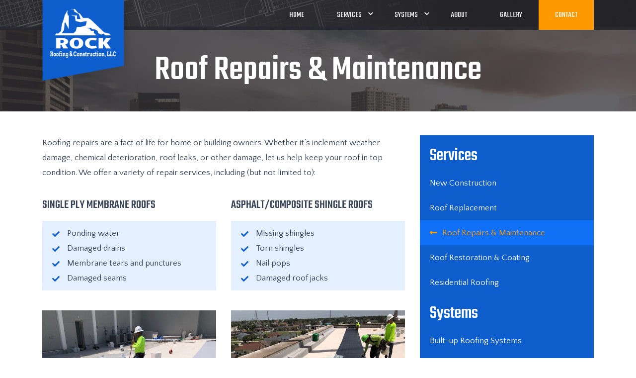

--- FILE ---
content_type: text/html; charset=UTF-8
request_url: http://www.rockroofingandconstruction.com/services/roof-repairs-maintenance/
body_size: 7189
content:
<!DOCTYPE html>
<html lang="en-US">
<head>
<meta charset="UTF-8" />
<meta name="viewport" content="width=device-width, initial-scale=1">
<meta name='robots' content='index, follow, max-image-preview:large, max-snippet:-1, max-video-preview:-1' />
		<style>img:is([sizes="auto" i], [sizes^="auto," i]) { contain-intrinsic-size: 3000px 1500px }</style>
		
	<!-- This site is optimized with the Yoast SEO plugin v24.9 - https://yoast.com/wordpress/plugins/seo/ -->
	<title>Roof Repairs &amp; Maintenance - Rock Roofing &amp; Construction</title>
	<link rel="canonical" href="http://www.rockroofingandconstruction.com/services/roof-repairs-maintenance/" />
	<meta property="og:locale" content="en_US" />
	<meta property="og:type" content="article" />
	<meta property="og:title" content="Roof Repairs &amp; Maintenance - Rock Roofing &amp; Construction" />
	<meta property="og:description" content="Roofing repairs are a fact of life for home or building owners. Whether it’s inclement weather damage, chemical deterioration, roof leaks, or other damage, let us help keep your roof in top condition. We offer a variety of repair services, including (but not limited to):" />
	<meta property="og:url" content="http://www.rockroofingandconstruction.com/services/roof-repairs-maintenance/" />
	<meta property="og:site_name" content="Rock Roofing &amp; Construction" />
	<meta property="article:modified_time" content="2019-09-26T17:32:07+00:00" />
	<meta name="twitter:card" content="summary_large_image" />
	<script type="application/ld+json" class="yoast-schema-graph">{"@context":"https://schema.org","@graph":[{"@type":"WebPage","@id":"http://www.rockroofingandconstruction.com/services/roof-repairs-maintenance/","url":"http://www.rockroofingandconstruction.com/services/roof-repairs-maintenance/","name":"Roof Repairs & Maintenance - Rock Roofing &amp; Construction","isPartOf":{"@id":"http://www.rockroofingandconstruction.com/#website"},"datePublished":"2019-05-14T20:45:56+00:00","dateModified":"2019-09-26T17:32:07+00:00","breadcrumb":{"@id":"http://www.rockroofingandconstruction.com/services/roof-repairs-maintenance/#breadcrumb"},"inLanguage":"en-US","potentialAction":[{"@type":"ReadAction","target":["http://www.rockroofingandconstruction.com/services/roof-repairs-maintenance/"]}]},{"@type":"BreadcrumbList","@id":"http://www.rockroofingandconstruction.com/services/roof-repairs-maintenance/#breadcrumb","itemListElement":[{"@type":"ListItem","position":1,"name":"Home","item":"http://www.rockroofingandconstruction.com/"},{"@type":"ListItem","position":2,"name":"Services we offer","item":"http://www.rockroofingandconstruction.com/services/"},{"@type":"ListItem","position":3,"name":"Roof Repairs &#038; Maintenance"}]},{"@type":"WebSite","@id":"http://www.rockroofingandconstruction.com/#website","url":"http://www.rockroofingandconstruction.com/","name":"Rock Roofing &amp; Construction","description":"","publisher":{"@id":"http://www.rockroofingandconstruction.com/#organization"},"potentialAction":[{"@type":"SearchAction","target":{"@type":"EntryPoint","urlTemplate":"http://www.rockroofingandconstruction.com/?s={search_term_string}"},"query-input":{"@type":"PropertyValueSpecification","valueRequired":true,"valueName":"search_term_string"}}],"inLanguage":"en-US"},{"@type":"Organization","@id":"http://www.rockroofingandconstruction.com/#organization","name":"Rock Roofing and Construction","url":"http://www.rockroofingandconstruction.com/","logo":{"@type":"ImageObject","inLanguage":"en-US","@id":"http://www.rockroofingandconstruction.com/#/schema/logo/image/","url":"http://www.rockroofingandconstruction.com/wp-content/uploads/logo-home.png","contentUrl":"http://www.rockroofingandconstruction.com/wp-content/uploads/logo-home.png","width":278,"height":243,"caption":"Rock Roofing and Construction"},"image":{"@id":"http://www.rockroofingandconstruction.com/#/schema/logo/image/"}}]}</script>
	<!-- / Yoast SEO plugin. -->


<link rel="alternate" type="application/rss+xml" title="Rock Roofing &amp; Construction &raquo; Feed" href="http://www.rockroofingandconstruction.com/feed/" />
<link rel="alternate" type="application/rss+xml" title="Rock Roofing &amp; Construction &raquo; Comments Feed" href="http://www.rockroofingandconstruction.com/comments/feed/" />
		<style>
			.lazyload,
			.lazyloading {
				max-width: 100%;
			}
		</style>
		<link rel='stylesheet' id='wp-block-library-css' href='http://www.rockroofingandconstruction.com/wp-includes/css/dist/block-library/style.min.css' type='text/css' media='all' />
<style id='classic-theme-styles-inline-css' type='text/css'>
/*! This file is auto-generated */
.wp-block-button__link{color:#fff;background-color:#32373c;border-radius:9999px;box-shadow:none;text-decoration:none;padding:calc(.667em + 2px) calc(1.333em + 2px);font-size:1.125em}.wp-block-file__button{background:#32373c;color:#fff;text-decoration:none}
</style>
<style id='global-styles-inline-css' type='text/css'>
:root{--wp--preset--aspect-ratio--square: 1;--wp--preset--aspect-ratio--4-3: 4/3;--wp--preset--aspect-ratio--3-4: 3/4;--wp--preset--aspect-ratio--3-2: 3/2;--wp--preset--aspect-ratio--2-3: 2/3;--wp--preset--aspect-ratio--16-9: 16/9;--wp--preset--aspect-ratio--9-16: 9/16;--wp--preset--color--black: #000000;--wp--preset--color--cyan-bluish-gray: #abb8c3;--wp--preset--color--white: #ffffff;--wp--preset--color--pale-pink: #f78da7;--wp--preset--color--vivid-red: #cf2e2e;--wp--preset--color--luminous-vivid-orange: #ff6900;--wp--preset--color--luminous-vivid-amber: #fcb900;--wp--preset--color--light-green-cyan: #7bdcb5;--wp--preset--color--vivid-green-cyan: #00d084;--wp--preset--color--pale-cyan-blue: #8ed1fc;--wp--preset--color--vivid-cyan-blue: #0693e3;--wp--preset--color--vivid-purple: #9b51e0;--wp--preset--gradient--vivid-cyan-blue-to-vivid-purple: linear-gradient(135deg,rgba(6,147,227,1) 0%,rgb(155,81,224) 100%);--wp--preset--gradient--light-green-cyan-to-vivid-green-cyan: linear-gradient(135deg,rgb(122,220,180) 0%,rgb(0,208,130) 100%);--wp--preset--gradient--luminous-vivid-amber-to-luminous-vivid-orange: linear-gradient(135deg,rgba(252,185,0,1) 0%,rgba(255,105,0,1) 100%);--wp--preset--gradient--luminous-vivid-orange-to-vivid-red: linear-gradient(135deg,rgba(255,105,0,1) 0%,rgb(207,46,46) 100%);--wp--preset--gradient--very-light-gray-to-cyan-bluish-gray: linear-gradient(135deg,rgb(238,238,238) 0%,rgb(169,184,195) 100%);--wp--preset--gradient--cool-to-warm-spectrum: linear-gradient(135deg,rgb(74,234,220) 0%,rgb(151,120,209) 20%,rgb(207,42,186) 40%,rgb(238,44,130) 60%,rgb(251,105,98) 80%,rgb(254,248,76) 100%);--wp--preset--gradient--blush-light-purple: linear-gradient(135deg,rgb(255,206,236) 0%,rgb(152,150,240) 100%);--wp--preset--gradient--blush-bordeaux: linear-gradient(135deg,rgb(254,205,165) 0%,rgb(254,45,45) 50%,rgb(107,0,62) 100%);--wp--preset--gradient--luminous-dusk: linear-gradient(135deg,rgb(255,203,112) 0%,rgb(199,81,192) 50%,rgb(65,88,208) 100%);--wp--preset--gradient--pale-ocean: linear-gradient(135deg,rgb(255,245,203) 0%,rgb(182,227,212) 50%,rgb(51,167,181) 100%);--wp--preset--gradient--electric-grass: linear-gradient(135deg,rgb(202,248,128) 0%,rgb(113,206,126) 100%);--wp--preset--gradient--midnight: linear-gradient(135deg,rgb(2,3,129) 0%,rgb(40,116,252) 100%);--wp--preset--font-size--small: 13px;--wp--preset--font-size--medium: 20px;--wp--preset--font-size--large: 36px;--wp--preset--font-size--x-large: 42px;--wp--preset--spacing--20: 0.44rem;--wp--preset--spacing--30: 0.67rem;--wp--preset--spacing--40: 1rem;--wp--preset--spacing--50: 1.5rem;--wp--preset--spacing--60: 2.25rem;--wp--preset--spacing--70: 3.38rem;--wp--preset--spacing--80: 5.06rem;--wp--preset--shadow--natural: 6px 6px 9px rgba(0, 0, 0, 0.2);--wp--preset--shadow--deep: 12px 12px 50px rgba(0, 0, 0, 0.4);--wp--preset--shadow--sharp: 6px 6px 0px rgba(0, 0, 0, 0.2);--wp--preset--shadow--outlined: 6px 6px 0px -3px rgba(255, 255, 255, 1), 6px 6px rgba(0, 0, 0, 1);--wp--preset--shadow--crisp: 6px 6px 0px rgba(0, 0, 0, 1);}:where(.is-layout-flex){gap: 0.5em;}:where(.is-layout-grid){gap: 0.5em;}body .is-layout-flex{display: flex;}.is-layout-flex{flex-wrap: wrap;align-items: center;}.is-layout-flex > :is(*, div){margin: 0;}body .is-layout-grid{display: grid;}.is-layout-grid > :is(*, div){margin: 0;}:where(.wp-block-columns.is-layout-flex){gap: 2em;}:where(.wp-block-columns.is-layout-grid){gap: 2em;}:where(.wp-block-post-template.is-layout-flex){gap: 1.25em;}:where(.wp-block-post-template.is-layout-grid){gap: 1.25em;}.has-black-color{color: var(--wp--preset--color--black) !important;}.has-cyan-bluish-gray-color{color: var(--wp--preset--color--cyan-bluish-gray) !important;}.has-white-color{color: var(--wp--preset--color--white) !important;}.has-pale-pink-color{color: var(--wp--preset--color--pale-pink) !important;}.has-vivid-red-color{color: var(--wp--preset--color--vivid-red) !important;}.has-luminous-vivid-orange-color{color: var(--wp--preset--color--luminous-vivid-orange) !important;}.has-luminous-vivid-amber-color{color: var(--wp--preset--color--luminous-vivid-amber) !important;}.has-light-green-cyan-color{color: var(--wp--preset--color--light-green-cyan) !important;}.has-vivid-green-cyan-color{color: var(--wp--preset--color--vivid-green-cyan) !important;}.has-pale-cyan-blue-color{color: var(--wp--preset--color--pale-cyan-blue) !important;}.has-vivid-cyan-blue-color{color: var(--wp--preset--color--vivid-cyan-blue) !important;}.has-vivid-purple-color{color: var(--wp--preset--color--vivid-purple) !important;}.has-black-background-color{background-color: var(--wp--preset--color--black) !important;}.has-cyan-bluish-gray-background-color{background-color: var(--wp--preset--color--cyan-bluish-gray) !important;}.has-white-background-color{background-color: var(--wp--preset--color--white) !important;}.has-pale-pink-background-color{background-color: var(--wp--preset--color--pale-pink) !important;}.has-vivid-red-background-color{background-color: var(--wp--preset--color--vivid-red) !important;}.has-luminous-vivid-orange-background-color{background-color: var(--wp--preset--color--luminous-vivid-orange) !important;}.has-luminous-vivid-amber-background-color{background-color: var(--wp--preset--color--luminous-vivid-amber) !important;}.has-light-green-cyan-background-color{background-color: var(--wp--preset--color--light-green-cyan) !important;}.has-vivid-green-cyan-background-color{background-color: var(--wp--preset--color--vivid-green-cyan) !important;}.has-pale-cyan-blue-background-color{background-color: var(--wp--preset--color--pale-cyan-blue) !important;}.has-vivid-cyan-blue-background-color{background-color: var(--wp--preset--color--vivid-cyan-blue) !important;}.has-vivid-purple-background-color{background-color: var(--wp--preset--color--vivid-purple) !important;}.has-black-border-color{border-color: var(--wp--preset--color--black) !important;}.has-cyan-bluish-gray-border-color{border-color: var(--wp--preset--color--cyan-bluish-gray) !important;}.has-white-border-color{border-color: var(--wp--preset--color--white) !important;}.has-pale-pink-border-color{border-color: var(--wp--preset--color--pale-pink) !important;}.has-vivid-red-border-color{border-color: var(--wp--preset--color--vivid-red) !important;}.has-luminous-vivid-orange-border-color{border-color: var(--wp--preset--color--luminous-vivid-orange) !important;}.has-luminous-vivid-amber-border-color{border-color: var(--wp--preset--color--luminous-vivid-amber) !important;}.has-light-green-cyan-border-color{border-color: var(--wp--preset--color--light-green-cyan) !important;}.has-vivid-green-cyan-border-color{border-color: var(--wp--preset--color--vivid-green-cyan) !important;}.has-pale-cyan-blue-border-color{border-color: var(--wp--preset--color--pale-cyan-blue) !important;}.has-vivid-cyan-blue-border-color{border-color: var(--wp--preset--color--vivid-cyan-blue) !important;}.has-vivid-purple-border-color{border-color: var(--wp--preset--color--vivid-purple) !important;}.has-vivid-cyan-blue-to-vivid-purple-gradient-background{background: var(--wp--preset--gradient--vivid-cyan-blue-to-vivid-purple) !important;}.has-light-green-cyan-to-vivid-green-cyan-gradient-background{background: var(--wp--preset--gradient--light-green-cyan-to-vivid-green-cyan) !important;}.has-luminous-vivid-amber-to-luminous-vivid-orange-gradient-background{background: var(--wp--preset--gradient--luminous-vivid-amber-to-luminous-vivid-orange) !important;}.has-luminous-vivid-orange-to-vivid-red-gradient-background{background: var(--wp--preset--gradient--luminous-vivid-orange-to-vivid-red) !important;}.has-very-light-gray-to-cyan-bluish-gray-gradient-background{background: var(--wp--preset--gradient--very-light-gray-to-cyan-bluish-gray) !important;}.has-cool-to-warm-spectrum-gradient-background{background: var(--wp--preset--gradient--cool-to-warm-spectrum) !important;}.has-blush-light-purple-gradient-background{background: var(--wp--preset--gradient--blush-light-purple) !important;}.has-blush-bordeaux-gradient-background{background: var(--wp--preset--gradient--blush-bordeaux) !important;}.has-luminous-dusk-gradient-background{background: var(--wp--preset--gradient--luminous-dusk) !important;}.has-pale-ocean-gradient-background{background: var(--wp--preset--gradient--pale-ocean) !important;}.has-electric-grass-gradient-background{background: var(--wp--preset--gradient--electric-grass) !important;}.has-midnight-gradient-background{background: var(--wp--preset--gradient--midnight) !important;}.has-small-font-size{font-size: var(--wp--preset--font-size--small) !important;}.has-medium-font-size{font-size: var(--wp--preset--font-size--medium) !important;}.has-large-font-size{font-size: var(--wp--preset--font-size--large) !important;}.has-x-large-font-size{font-size: var(--wp--preset--font-size--x-large) !important;}
:where(.wp-block-post-template.is-layout-flex){gap: 1.25em;}:where(.wp-block-post-template.is-layout-grid){gap: 1.25em;}
:where(.wp-block-columns.is-layout-flex){gap: 2em;}:where(.wp-block-columns.is-layout-grid){gap: 2em;}
:root :where(.wp-block-pullquote){font-size: 1.5em;line-height: 1.6;}
</style>
<link rel='stylesheet' id='bsstyle-css' href='http://www.rockroofingandconstruction.com/wp-content/themes/bigsplash/style.min.css' type='text/css' media='all' />
<script>var jquery_placeholder_url = 'http://www.rockroofingandconstruction.com/wp-content/plugins/gravity-forms-placeholders/jquery.placeholder-1.0.1.js';</script><script type="text/javascript" src="http://www.rockroofingandconstruction.com/wp-includes/js/jquery/jquery.min.js" id="jquery-core-js"></script>
<script type="text/javascript" src="http://www.rockroofingandconstruction.com/wp-content/themes/bigsplash/assets/js/vendor.js" id="vendorscripts-js"></script>
<script type="text/javascript" src="http://www.rockroofingandconstruction.com/wp-content/themes/bigsplash/assets/js/custom.js" id="bsscripts-js"></script>
<script type="text/javascript" src="http://www.rockroofingandconstruction.com/wp-content/plugins/gravity-forms-placeholders/gf.placeholders.js" id="_gf_placeholders-js"></script>
<link rel="https://api.w.org/" href="http://www.rockroofingandconstruction.com/wp-json/" /><link rel="alternate" title="JSON" type="application/json" href="http://www.rockroofingandconstruction.com/wp-json/wp/v2/pages/10" /><link rel='shortlink' href='http://www.rockroofingandconstruction.com/?p=10' />
<link rel="alternate" title="oEmbed (JSON)" type="application/json+oembed" href="http://www.rockroofingandconstruction.com/wp-json/oembed/1.0/embed?url=http%3A%2F%2Fwww.rockroofingandconstruction.com%2Fservices%2Froof-repairs-maintenance%2F" />
<link rel="alternate" title="oEmbed (XML)" type="text/xml+oembed" href="http://www.rockroofingandconstruction.com/wp-json/oembed/1.0/embed?url=http%3A%2F%2Fwww.rockroofingandconstruction.com%2Fservices%2Froof-repairs-maintenance%2F&#038;format=xml" />
		<script>
			document.documentElement.className = document.documentElement.className.replace('no-js', 'js');
		</script>
				<style>
			.no-js img.lazyload {
				display: none;
			}

			figure.wp-block-image img.lazyloading {
				min-width: 150px;
			}

			.lazyload,
			.lazyloading {
				--smush-placeholder-width: 100px;
				--smush-placeholder-aspect-ratio: 1/1;
				width: var(--smush-image-width, var(--smush-placeholder-width)) !important;
				aspect-ratio: var(--smush-image-aspect-ratio, var(--smush-placeholder-aspect-ratio)) !important;
			}

						.lazyload, .lazyloading {
				opacity: 0;
			}

			.lazyloaded {
				opacity: 1;
				transition: opacity 400ms;
				transition-delay: 0ms;
			}

					</style>
		<link rel="icon" href="http://www.rockroofingandconstruction.com/wp-content/uploads/Group-56.png" sizes="32x32" />
<link rel="icon" href="http://www.rockroofingandconstruction.com/wp-content/uploads/Group-56.png" sizes="192x192" />
<link rel="apple-touch-icon" href="http://www.rockroofingandconstruction.com/wp-content/uploads/Group-56.png" />
<meta name="msapplication-TileImage" content="http://www.rockroofingandconstruction.com/wp-content/uploads/Group-56.png" />
<script>
  (function(i,s,o,g,r,a,m){i['GoogleAnalyticsObject']=r;i[r]=i[r]||function(){
  (i[r].q=i[r].q||[]).push(arguments)},i[r].l=1*new Date();a=s.createElement(o),
  m=s.getElementsByTagName(o)[0];a.async=1;a.src=g;m.parentNode.insertBefore(a,m)
  })(window,document,'script','https://www.google-analytics.com/analytics.js','ga');
  ga('create', 'UA-63661807-43', 'auto');
  ga('send', 'pageview');
</script>
</head>

<body class="page-template-default page page-id-10 page-child parent-pageid-4">
<div id="page" class="site">
				<header id="masthead" class="site-header">
				<div class="inner container-fluid position-relative">
						<div id="logo"><a href="http://www.rockroofingandconstruction.com/" title="Rock Roofing &amp; Construction" rel="home">Rock Roofing &amp; Construction</a></div>

						<div class="d-md-none" id="mobile-menu">
								<a id="hamburger-icon" title="Menu">
										<span class="line line-1"></span>
										<span class="line line-2"></span>
										<span class="line line-3"></span>
								</a>
						</div>
						<nav id="nav" class="site-navigation main-navigation">

							<div class="sr-only sr-only-focusable"><a href="#content" title="Skip to content" rel="nofollow">Skip to content</a></div>

							<div class="menu-primary-menu-container"><ul id="menu-primary-menu" class="menu"><li id="menu-item-37" class="menu-item menu-item-type-post_type menu-item-object-page menu-item-home menu-item-37"><a href="http://www.rockroofingandconstruction.com/">Home</a></li>
<li id="menu-item-38" class="menu-item menu-item-type-post_type menu-item-object-page current-page-ancestor current-menu-ancestor current-menu-parent current-page-parent current_page_parent current_page_ancestor menu-item-has-children menu-item-38"><a href="http://www.rockroofingandconstruction.com/services/">Services</a>
<ul class="sub-menu">
	<li id="menu-item-39" class="menu-item menu-item-type-post_type menu-item-object-page menu-item-39"><a href="http://www.rockroofingandconstruction.com/services/new-construction/">New Construction</a></li>
	<li id="menu-item-42" class="menu-item menu-item-type-post_type menu-item-object-page menu-item-42"><a href="http://www.rockroofingandconstruction.com/services/roof-replacement/">Roof Replacement</a></li>
	<li id="menu-item-41" class="menu-item menu-item-type-post_type menu-item-object-page current-menu-item page_item page-item-10 current_page_item menu-item-41"><a href="http://www.rockroofingandconstruction.com/services/roof-repairs-maintenance/" aria-current="page">Roof Repairs &#038; Maintenance</a></li>
	<li id="menu-item-43" class="menu-item menu-item-type-post_type menu-item-object-page menu-item-43"><a href="http://www.rockroofingandconstruction.com/services/roof-restoration-coating/">Roof Restoration &#038; Coating</a></li>
	<li id="menu-item-40" class="menu-item menu-item-type-post_type menu-item-object-page menu-item-40"><a href="http://www.rockroofingandconstruction.com/services/residential-roofing/">Residential Roofing</a></li>
</ul>
</li>
<li id="menu-item-44" class="menu-item menu-item-type-post_type menu-item-object-page menu-item-has-children menu-item-44"><a href="http://www.rockroofingandconstruction.com/systems/">Systems</a>
<ul class="sub-menu">
	<li id="menu-item-45" class="menu-item menu-item-type-post_type menu-item-object-page menu-item-45"><a href="http://www.rockroofingandconstruction.com/systems/built-up-roofing-systems/">Built-up Roofing Systems</a></li>
	<li id="menu-item-48" class="menu-item menu-item-type-post_type menu-item-object-page menu-item-48"><a href="http://www.rockroofingandconstruction.com/systems/single-ply-roof-systems/">Single Ply Roof Systems</a></li>
	<li id="menu-item-46" class="menu-item menu-item-type-post_type menu-item-object-page menu-item-46"><a href="http://www.rockroofingandconstruction.com/systems/composition-shingles/">Composition Shingles</a></li>
	<li id="menu-item-47" class="menu-item menu-item-type-post_type menu-item-object-page menu-item-47"><a href="http://www.rockroofingandconstruction.com/systems/metal-roofing/">Metal Roofing</a></li>
</ul>
</li>
<li id="menu-item-34" class="menu-item menu-item-type-post_type menu-item-object-page menu-item-34"><a href="http://www.rockroofingandconstruction.com/about-us/">About</a></li>
<li id="menu-item-36" class="menu-item menu-item-type-post_type menu-item-object-page menu-item-36"><a href="http://www.rockroofingandconstruction.com/gallery/">Gallery</a></li>
<li id="menu-item-35" class="menu-item menu-item-type-post_type menu-item-object-page menu-item-35"><a href="http://www.rockroofingandconstruction.com/contact-us/">Contact</a></li>
</ul></div>						</nav><!-- .site-navigation .main-navigation -->
				</div>
		</header><!-- #masthead .site-header -->
	<div id="main">

<div id="primary" class="site-content">
	<div id="content" role="main">

		
			<article id="post-10" class="post-10 page type-page status-publish hentry">
	<div class="entry-header"><h1 class="entry-title">Roof Repairs &#038; Maintenance</h1></div><!-- .entry-header -->

	<div class="entry-content container-fluid inner py-5">

  <div class="row">
   <div class="col-md-7 col-lg-8">
    <div class="row">
     <div class="col-12">
      <p>Roofing repairs are a fact of life for home or building owners. Whether it’s inclement weather damage, chemical deterioration, roof leaks, or other damage, let us help keep your roof in top condition. We offer a variety of repair services, including (but not limited to):</p>
     </div>
     <div class="col-md-6">
      <h3>SINGLE PLY MEMBRANE ROOFS</h3>
<ul class="styled-list">
<li>Ponding water</li>
<li>Damaged drains</li>
<li>Membrane tears and punctures</li>
<li>Damaged seams</li>
</ul>
     </div>
     <div class="col-md-6">
      <h3>ASPHALT/COMPOSITE SHINGLE ROOFS</h3>
<ul class="styled-list">
<li>Missing shingles</li>
<li>Torn shingles</li>
<li>Nail pops</li>
<li>Damaged roof jacks</li>
</ul>
     </div>
    </div>
    <div class="row pt-4">
     							                <div class="pb-4 col-6">
           <div class="position-relative mx-auto ml-md-auto">
            <a href="http://www.rockroofingandconstruction.com/wp-content/uploads/IMG_2238-Repairs-and-Maintenance.jpg" data-toggle="lightbox" data-gallery="gallery">
             <img class="ie-hide img-fluid lazyload" data-src="http://www.rockroofingandconstruction.com/wp-content/uploads/IMG_2238-Repairs-and-Maintenance.jpg" src="[data-uri]" style="--smush-placeholder-width: 480px; --smush-placeholder-aspect-ratio: 480/640;" />
													<div class="ie-img lazyload" style="background-image:inherit;" data-bg-image="url(&#039;http://www.rockroofingandconstruction.com/wp-content/uploads/IMG_2238-Repairs-and-Maintenance.jpg&#039;)"></div>
            </a>
             <p class="m-0 text-center caption px-3 py-2"></p>
           </div>
         </div>
                <div class="pb-4 col-6">
           <div class="position-relative mx-auto ml-md-auto">
            <a href="http://www.rockroofingandconstruction.com/wp-content/uploads/IMG_2234-Repairs-and-Maintenance.jpg" data-toggle="lightbox" data-gallery="gallery">
             <img class="ie-hide img-fluid lazyload" data-src="http://www.rockroofingandconstruction.com/wp-content/uploads/IMG_2234-Repairs-and-Maintenance.jpg" src="[data-uri]" style="--smush-placeholder-width: 480px; --smush-placeholder-aspect-ratio: 480/640;" />
													<div class="ie-img lazyload" style="background-image:inherit;" data-bg-image="url(&#039;http://www.rockroofingandconstruction.com/wp-content/uploads/IMG_2234-Repairs-and-Maintenance.jpg&#039;)"></div>
            </a>
             <p class="m-0 text-center caption px-3 py-2"></p>
           </div>
         </div>
                </div>
    <h3>Roof Maintenance Programs</h3>
<p>Replacing a roof can become costly considering the time and effort it takes to remove the old roofing system and install the new construction. Ideally, you would want to repair the roof if possible before deciding to replace it. Take advantage of our affordable roof maintenance program to keep your roof in good shape throughout the year.</p>
<p>Under our maintenance plan, we will conduct regularly scheduled inspections of your roof and perform minor repairs. We’ll report any and all damages we find, and provide you with our professional recommendations on the type of repair work that will best suit your needs and budget. By catching roof damage in its early stages, we can fix your roof before the issue gets worse.</p>
<p><strong class="font-baskerville"><em>Call us today so we can tailor you a repair program to meet your roof’s needs.</em></strong></p>
   </div>
   <div class="col-md-5 col-lg-4">
     <div id="secondary" role="complementary">
	<div class="sidebar">
			<h1 class="font-medium font-teko">Services</h1><div class="menu-sidebar-services-container"><ul id="menu-sidebar-services" class="menu"><li id="menu-item-282" class="menu-item menu-item-type-post_type menu-item-object-page menu-item-282"><a href="http://www.rockroofingandconstruction.com/services/new-construction/">New Construction</a></li>
<li id="menu-item-285" class="menu-item menu-item-type-post_type menu-item-object-page menu-item-285"><a href="http://www.rockroofingandconstruction.com/services/roof-replacement/">Roof Replacement</a></li>
<li id="menu-item-284" class="menu-item menu-item-type-post_type menu-item-object-page current-menu-item page_item page-item-10 current_page_item menu-item-284"><a href="http://www.rockroofingandconstruction.com/services/roof-repairs-maintenance/" aria-current="page">Roof Repairs &#038; Maintenance</a></li>
<li id="menu-item-286" class="menu-item menu-item-type-post_type menu-item-object-page menu-item-286"><a href="http://www.rockroofingandconstruction.com/services/roof-restoration-coating/">Roof Restoration &#038; Coating</a></li>
<li id="menu-item-283" class="menu-item menu-item-type-post_type menu-item-object-page menu-item-283"><a href="http://www.rockroofingandconstruction.com/services/residential-roofing/">Residential Roofing</a></li>
</ul></div><h1 class="font-medium font-teko">Systems</h1><div class="menu-sidebar-systems-container"><ul id="menu-sidebar-systems" class="menu"><li id="menu-item-287" class="menu-item menu-item-type-post_type menu-item-object-page menu-item-287"><a href="http://www.rockroofingandconstruction.com/systems/built-up-roofing-systems/">Built-up Roofing Systems</a></li>
<li id="menu-item-290" class="menu-item menu-item-type-post_type menu-item-object-page menu-item-290"><a href="http://www.rockroofingandconstruction.com/systems/single-ply-roof-systems/">Single Ply Roof Systems</a></li>
<li id="menu-item-288" class="menu-item menu-item-type-post_type menu-item-object-page menu-item-288"><a href="http://www.rockroofingandconstruction.com/systems/composition-shingles/">Composition Shingles</a></li>
<li id="menu-item-289" class="menu-item menu-item-type-post_type menu-item-object-page menu-item-289"><a href="http://www.rockroofingandconstruction.com/systems/metal-roofing/">Metal Roofing</a></li>
</ul></div>	</div>
	</div><!-- #secondary .widget-area -->
   </div>
  </div>

			</div><!-- .entry-content -->

 <div class="footer-callout py-4 py-md-0 text-center container-fluid outer d-md-flex justify-content-center align-items-center">
 <p class="m-0 mr-md-5 pb-4 pb-md-0 text-white">Let's get your project started.</p>
 <a class="btn mx-auto mx-md-0 font-teko no-decoration text-uppercase" href="http://www.rockroofingandconstruction.com/contact-us/">Contact Us</a>
</div>

</article><!-- #post-10 -->

		
	</div><!-- #content -->
</div><!-- #primary .site-content -->


	</div><!-- #main -->

	<div class="footer-section">
		<div class="inner container-fluid py-5">
			<div class="row">
				<div class="col-sm-6 col-md-3 pb-4 pb-md-0">
						<h3 class="font-teko text-lightblue pb-2">Navigate</h3>
					<div class="menu-footer-navigate-container"><ul id="menu-footer-navigate" class="list-unstyled"><li id="menu-item-72" class="menu-item menu-item-type-post_type menu-item-object-page menu-item-home menu-item-72"><a href="http://www.rockroofingandconstruction.com/">Home</a></li>
<li id="menu-item-73" class="menu-item menu-item-type-post_type menu-item-object-page menu-item-73"><a href="http://www.rockroofingandconstruction.com/about-us/">About Us</a></li>
<li id="menu-item-75" class="menu-item menu-item-type-post_type menu-item-object-page menu-item-75"><a href="http://www.rockroofingandconstruction.com/gallery/">Gallery</a></li>
<li id="menu-item-74" class="menu-item menu-item-type-post_type menu-item-object-page menu-item-74"><a href="http://www.rockroofingandconstruction.com/contact-us/">Contact Us</a></li>
<li id="menu-item-768" class="menu-item menu-item-type-post_type menu-item-object-page menu-item-768"><a href="http://www.rockroofingandconstruction.com/sitemap/">Sitemap</a></li>
</ul></div>				</div>
				<div class="col-sm-6 col-md-3 pb-4 pb-md-0">
						<h3 class="font-teko text-lightblue pb-2">Services</h3>
					<div class="menu-footer-services-container"><ul id="menu-footer-services" class="list-unstyled"><li id="menu-item-76" class="menu-item menu-item-type-post_type menu-item-object-page menu-item-76"><a href="http://www.rockroofingandconstruction.com/services/new-construction/">New Construction</a></li>
<li id="menu-item-78" class="menu-item menu-item-type-post_type menu-item-object-page current-menu-item page_item page-item-10 current_page_item menu-item-78"><a href="http://www.rockroofingandconstruction.com/services/roof-repairs-maintenance/" aria-current="page">Roof Repairs &#038; Maintenance</a></li>
<li id="menu-item-79" class="menu-item menu-item-type-post_type menu-item-object-page menu-item-79"><a href="http://www.rockroofingandconstruction.com/services/roof-replacement/">Roof Replacement</a></li>
<li id="menu-item-80" class="menu-item menu-item-type-post_type menu-item-object-page menu-item-80"><a href="http://www.rockroofingandconstruction.com/services/roof-restoration-coating/">Roof Restoration &#038; Coating</a></li>
<li id="menu-item-77" class="menu-item menu-item-type-post_type menu-item-object-page menu-item-77"><a href="http://www.rockroofingandconstruction.com/services/residential-roofing/">Residential Roofing</a></li>
</ul></div>				</div>
				<div class="col-sm-6 col-md-3 pb-4 pb-md-0">
						<h3 class="font-teko text-lightblue pb-2">Systems</h3>
					<div class="menu-footer-systems-container"><ul id="menu-footer-systems" class="list-unstyled"><li id="menu-item-81" class="menu-item menu-item-type-post_type menu-item-object-page menu-item-81"><a href="http://www.rockroofingandconstruction.com/systems/built-up-roofing-systems/">Built-up Roofing Systems</a></li>
<li id="menu-item-84" class="menu-item menu-item-type-post_type menu-item-object-page menu-item-84"><a href="http://www.rockroofingandconstruction.com/systems/single-ply-roof-systems/">Single Ply Roof Systems</a></li>
<li id="menu-item-82" class="menu-item menu-item-type-post_type menu-item-object-page menu-item-82"><a href="http://www.rockroofingandconstruction.com/systems/composition-shingles/">Composition Shingles</a></li>
<li id="menu-item-83" class="menu-item menu-item-type-post_type menu-item-object-page menu-item-83"><a href="http://www.rockroofingandconstruction.com/systems/metal-roofing/">Metal Roofing</a></li>
</ul></div>				</div>
				<div class="col-sm-6 col-md-3">
						<h3 class="font-teko text-lightblue pb-2">Contact Us</h3>
						<div class="text-white"><p><strong>Office:</strong> <a href="tel:(832) 288-4633">(832) 288-4633</a><br />
<strong>Fax:</strong> (832) 288-4396</p>
<p>4101 Rice Drier Rd., Ste. 2G<br />
Pearland, TX 77581</p>
</div>
				</div>
			</div>
		</div>
	</div>

	<footer id="colophon" class="site-footer container-fluid py-3 bg-blue">
		<div class="site-info row">
			<div class="copy col-12 d-md-flex justify-content-center align-items-center text-center small">
				<p class="mb-0 text-white">&copy; Rock Roofing &amp; Construction<span class="d-none d-md-inline">&nbsp;&nbsp;|&nbsp;&nbsp;</span><a href="/sitemap/">Sitemap</a><span class="d-none d-md-inline">&nbsp;&nbsp;|&nbsp;&nbsp;</span></p>
				<p class="mb-0 text-white"><a class="text-white" target="_blank" href="https://www.bigsplashwebdesign.com/web-design/">Custom Web Design</a> by <a class="text-white" target="_blank" href="https://www.bigsplashwebdesign.com/">Big Splash Web Design & Marketing</a></p>
			</div>
		</div><!-- .site-info -->
	</footer><!-- #colophon .site-footer -->
</div><!-- #page .hfeed .site -->

<script type="text/javascript" id="smush-lazy-load-js-before">
/* <![CDATA[ */
var smushLazyLoadOptions = {"autoResizingEnabled":false,"autoResizeOptions":{"precision":5,"skipAutoWidth":true}};
/* ]]> */
</script>
<script type="text/javascript" src="http://www.rockroofingandconstruction.com/wp-content/plugins/wp-smushit/app/assets/js/smush-lazy-load.min.js" id="smush-lazy-load-js"></script>
</body>
</html>


--- FILE ---
content_type: text/plain
request_url: https://www.google-analytics.com/j/collect?v=1&_v=j102&a=1121766101&t=pageview&_s=1&dl=http%3A%2F%2Fwww.rockroofingandconstruction.com%2Fservices%2Froof-repairs-maintenance%2F&ul=en-us%40posix&dt=Roof%20Repairs%20%26%20Maintenance%20-%20Rock%20Roofing%20%26%20Construction&sr=1280x720&vp=1280x720&_u=IEBAAEABAAAAACAAI~&jid=828435181&gjid=2017933335&cid=658743946.1768588501&tid=UA-63661807-43&_gid=253223632.1768588501&_r=1&_slc=1&z=112874114
body_size: -455
content:
2,cG-EF02YNZY07

--- FILE ---
content_type: application/javascript
request_url: http://www.rockroofingandconstruction.com/wp-content/themes/bigsplash/assets/js/custom.js
body_size: 1568
content:
"use strict";

jQuery(function ($) {
  var arrowDown = "<svg aria-hidden=\"true\" focusable=\"false\" data-prefix=\"fas\" data-icon=\"chevron-down\" class=\"svg-inline--fa fa-chevron-down fa-w-14\" role=\"img\" xmlns=\"http://www.w3.org/2000/svg\" viewBox=\"0 0 448 512\"><path fill=\"currentColor\" d=\"M207.029 381.476L12.686 187.132c-9.373-9.373-9.373-24.569 0-33.941l22.667-22.667c9.357-9.357 24.522-9.375 33.901-.04L224 284.505l154.745-154.021c9.379-9.335 24.544-9.317 33.901.04l22.667 22.667c9.373 9.373 9.373 24.569 0 33.941L240.971 381.476c-9.373 9.372-24.569 9.372-33.942 0z\"></path></svg>";
  $('.menu-item-has-children > a').append(arrowDown);
  var arrowLong = "<svg aria-hidden=\"true\" focusable=\"false\" data-prefix=\"fas\" data-icon=\"long-arrow-alt-right\" class=\"svg-inline--fa fa-long-arrow-alt-right fa-w-14\" role=\"img\" xmlns=\"http://www.w3.org/2000/svg\" viewBox=\"0 0 448 512\"><path fill=\"currentColor\" d=\"M313.941 216H12c-6.627 0-12 5.373-12 12v56c0 6.627 5.373 12 12 12h301.941v46.059c0 21.382 25.851 32.09 40.971 16.971l86.059-86.059c9.373-9.373 9.373-24.569 0-33.941l-86.059-86.059c-15.119-15.119-40.971-4.411-40.971 16.971V216z\"></path></svg>";
  $('.arrow-link').append(arrowLong);
  var arrowLongLeft = "<svg aria-hidden=\"true\" focusable=\"false\" data-prefix=\"fas\" data-icon=\"long-arrow-alt-left\" class=\"svg-inline--fa fa-long-arrow-alt-left fa-w-14\" role=\"img\" xmlns=\"http://www.w3.org/2000/svg\" viewBox=\"0 0 448 512\"><path fill=\"currentColor\" d=\"M134.059 296H436c6.627 0 12-5.373 12-12v-56c0-6.627-5.373-12-12-12H134.059v-46.059c0-21.382-25.851-32.09-40.971-16.971L7.029 239.029c-9.373 9.373-9.373 24.569 0 33.941l86.059 86.059c15.119 15.119 40.971 4.411 40.971-16.971V296z\"></path></svg>";
  $('.sidebar li a').prepend(arrowLongLeft);
  var checkmark = "<svg aria-hidden=\"true\" focusable=\"false\" data-prefix=\"fas\" data-icon=\"check\" class=\"svg-inline--fa fa-check fa-w-16\" role=\"img\" xmlns=\"http://www.w3.org/2000/svg\" viewBox=\"0 0 512 512\"><path fill=\"currentColor\" d=\"M173.898 439.404l-166.4-166.4c-9.997-9.997-9.997-26.206 0-36.204l36.203-36.204c9.997-9.998 26.207-9.998 36.204 0L192 312.69 432.095 72.596c9.997-9.997 26.207-9.997 36.204 0l36.203 36.204c9.997 9.997 9.997 26.206 0 36.204l-294.4 294.401c-9.998 9.997-26.207 9.997-36.204-.001z\"></path></svg>";
  $('.styled-list li').prepend(checkmark); // Home slider

  $('.top-slider').slick({
    slidesToShow: 1,
    slidesToScroll: 1,
    infinite: true,
    autoplay: true,
    autoplaySpeed: 6000,
    arrows: false,
    fade: true
  });
  $('.logo-slider').slick({
    slidesToShow: 5,
    slidesToScroll: 1,
    infinite: true,
    autoplay: true,
    autoplaySpeed: 6000,
    arrows: false,
    fade: false,
    responsive: [{
      breakpoint: 1200,
      settings: {
        slidesToShow: 4,
        slidesToScroll: 1,
        infinite: true
      }
    }, {
      breakpoint: 992,
      settings: {
        slidesToShow: 3,
        slidesToScroll: 1,
        infinite: true
      }
    }, {
      breakpoint: 768,
      settings: {
        slidesToShow: 2,
        slidesToScroll: 1,
        infinite: true
      }
    }, {
      breakpoint: 500,
      settings: {
        slidesToShow: 1,
        slidesToScroll: 1,
        infinite: true
      }
    }]
  });
  var hamburger = $('#hamburger-icon');
  var navBtn = $('#mobile-menu');
  $(window).resize(function () {
    if ($(window).width() <= 660) {
      $('#menu-primary-menu').hide();
    } else {
      $('#menu-primary-menu').show();
    }

    textLines();
  });

  if ($(window).width() <= 660) {
    $('#menu-primary-menu').hide();
  } else {
    $('#menu-primary-menu').show();
  }

  hamburger.click(function () {
    $('#menu-primary-menu').slideToggle();
    $('#menu-primary-menu').toggleClass('active-nav');
    hamburger.toggleClass('activem');
  });
  $(document).on('click', '[data-toggle="lightbox"]', function (event) {
    event.preventDefault();
    $(this).ekkoLightbox({
      alwaysShowClose: false,
      showArrows: true,
      wrapping: true
    });
  }); // Detect text which goes to two lines - using lineWrapDetector.js

  function textLines() {
    var ps = $('.footer-section ul li a, .footer-section p');

    for (var i = 0; i < ps.length; i++) {
      var p = ps[i];
      var lines = lineWrapDetector.getLines(p);

      if (lines.length > 1) {
        ps[i].parentElement.setAttribute("style", "line-height: 1; margin: 15px 0;");
      } else {
        ps[i].parentElement.setAttribute("style", "line-height: auto; margin: 0;");
      }
    }
  }

  textLines();
  $('#v-pills-tabContent .nav-item:first-child').addClass('active');
  $('#v-pills-tabContent .tab-pane:first-child').addClass('show active');
});